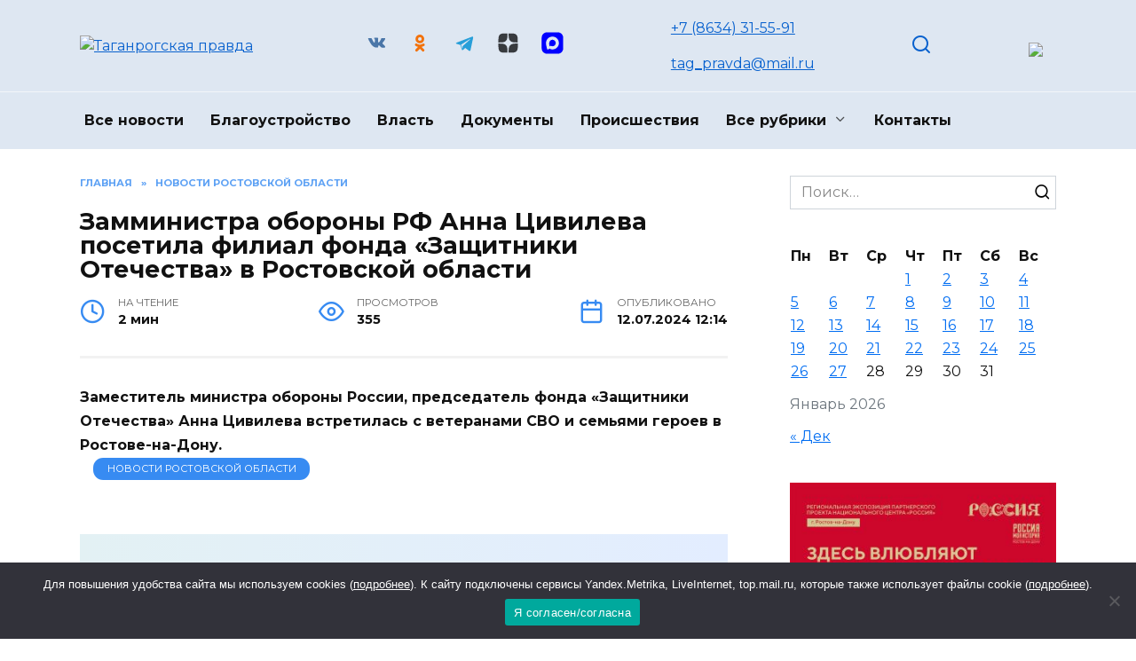

--- FILE ---
content_type: text/html; charset=UTF-8
request_url: https://taganrogprav.ru/zamministra-oborony-rf-anna-czivileva-posetila-filial-fonda-zashhitniki-otechestva-v-rostovskoj-oblasti/
body_size: 21493
content:
<!doctype html>
<html dir="ltr" lang="ru-RU" prefix="og: https://ogp.me/ns#">
<head>
	<meta charset="UTF-8">
	<meta name="viewport" content="width=device-width, initial-scale=1">

	<title>Замминистра обороны РФ Анна Цивилева посетила филиал фонда «Защитники Отечества» в Ростовской области - Таганрогская правда</title>
	<style>img:is([sizes="auto" i], [sizes^="auto," i]) { contain-intrinsic-size: 3000px 1500px }</style>
	
		<!-- All in One SEO 4.7.7 - aioseo.com -->
	<meta name="description" content="Заместитель министра обороны России, председатель фонда «Защитники Отечества» Анна Цивилева встретилась с ветеранами СВО и семьями героев в Ростове-на-Дону. «Вместе с героями обсудили юридическую и психологическую поддержку, трудоустройство, приняли решение адресно помочь. Такие мероприятия позволяют лучше понять, какая ещё помощь им нужна», – отметила Анна Цивилева. На площадке ростовского филиала в торжественной обстановке вместе с" />
	<meta name="robots" content="max-image-preview:large" />
	<meta name="author" content="Виктория Каратаева"/>
	<link rel="canonical" href="https://taganrogprav.ru/zamministra-oborony-rf-anna-czivileva-posetila-filial-fonda-zashhitniki-otechestva-v-rostovskoj-oblasti/" />
	<meta name="generator" content="All in One SEO (AIOSEO) 4.7.7" />
		<meta property="og:locale" content="ru_RU" />
		<meta property="og:site_name" content="Таганрогская правда - Новости Таганрога" />
		<meta property="og:type" content="article" />
		<meta property="og:title" content="Замминистра обороны РФ Анна Цивилева посетила филиал фонда «Защитники Отечества» в Ростовской области - Таганрогская правда" />
		<meta property="og:description" content="Заместитель министра обороны России, председатель фонда «Защитники Отечества» Анна Цивилева встретилась с ветеранами СВО и семьями героев в Ростове-на-Дону. «Вместе с героями обсудили юридическую и психологическую поддержку, трудоустройство, приняли решение адресно помочь. Такие мероприятия позволяют лучше понять, какая ещё помощь им нужна», – отметила Анна Цивилева. На площадке ростовского филиала в торжественной обстановке вместе с" />
		<meta property="og:url" content="https://taganrogprav.ru/zamministra-oborony-rf-anna-czivileva-posetila-filial-fonda-zashhitniki-otechestva-v-rostovskoj-oblasti/" />
		<meta property="article:published_time" content="2024-07-12T09:14:36+00:00" />
		<meta property="article:modified_time" content="2024-07-12T09:14:37+00:00" />
		<meta name="twitter:card" content="summary_large_image" />
		<meta name="twitter:title" content="Замминистра обороны РФ Анна Цивилева посетила филиал фонда «Защитники Отечества» в Ростовской области - Таганрогская правда" />
		<meta name="twitter:description" content="Заместитель министра обороны России, председатель фонда «Защитники Отечества» Анна Цивилева встретилась с ветеранами СВО и семьями героев в Ростове-на-Дону. «Вместе с героями обсудили юридическую и психологическую поддержку, трудоустройство, приняли решение адресно помочь. Такие мероприятия позволяют лучше понять, какая ещё помощь им нужна», – отметила Анна Цивилева. На площадке ростовского филиала в торжественной обстановке вместе с" />
		<script type="application/ld+json" class="aioseo-schema">
			{"@context":"https:\/\/schema.org","@graph":[{"@type":"BlogPosting","@id":"https:\/\/taganrogprav.ru\/zamministra-oborony-rf-anna-czivileva-posetila-filial-fonda-zashhitniki-otechestva-v-rostovskoj-oblasti\/#blogposting","name":"\u0417\u0430\u043c\u043c\u0438\u043d\u0438\u0441\u0442\u0440\u0430 \u043e\u0431\u043e\u0440\u043e\u043d\u044b \u0420\u0424 \u0410\u043d\u043d\u0430 \u0426\u0438\u0432\u0438\u043b\u0435\u0432\u0430 \u043f\u043e\u0441\u0435\u0442\u0438\u043b\u0430 \u0444\u0438\u043b\u0438\u0430\u043b \u0444\u043e\u043d\u0434\u0430 \u00ab\u0417\u0430\u0449\u0438\u0442\u043d\u0438\u043a\u0438 \u041e\u0442\u0435\u0447\u0435\u0441\u0442\u0432\u0430\u00bb \u0432 \u0420\u043e\u0441\u0442\u043e\u0432\u0441\u043a\u043e\u0439 \u043e\u0431\u043b\u0430\u0441\u0442\u0438 - \u0422\u0430\u0433\u0430\u043d\u0440\u043e\u0433\u0441\u043a\u0430\u044f \u043f\u0440\u0430\u0432\u0434\u0430","headline":"\u0417\u0430\u043c\u043c\u0438\u043d\u0438\u0441\u0442\u0440\u0430 \u043e\u0431\u043e\u0440\u043e\u043d\u044b \u0420\u0424 \u0410\u043d\u043d\u0430 \u0426\u0438\u0432\u0438\u043b\u0435\u0432\u0430 \u043f\u043e\u0441\u0435\u0442\u0438\u043b\u0430 \u0444\u0438\u043b\u0438\u0430\u043b \u0444\u043e\u043d\u0434\u0430 \u00ab\u0417\u0430\u0449\u0438\u0442\u043d\u0438\u043a\u0438 \u041e\u0442\u0435\u0447\u0435\u0441\u0442\u0432\u0430\u00bb \u0432 \u0420\u043e\u0441\u0442\u043e\u0432\u0441\u043a\u043e\u0439 \u043e\u0431\u043b\u0430\u0441\u0442\u0438","author":{"@id":"https:\/\/taganrogprav.ru\/author\/v_karataeva\/#author"},"publisher":{"@id":"https:\/\/taganrogprav.ru\/#organization"},"image":{"@type":"ImageObject","url":"https:\/\/taganrogprav.ru\/wp-content\/uploads\/2024\/07\/000.jpg","width":1024,"height":685},"datePublished":"2024-07-12T12:14:36+03:00","dateModified":"2024-07-12T12:14:37+03:00","inLanguage":"ru-RU","mainEntityOfPage":{"@id":"https:\/\/taganrogprav.ru\/zamministra-oborony-rf-anna-czivileva-posetila-filial-fonda-zashhitniki-otechestva-v-rostovskoj-oblasti\/#webpage"},"isPartOf":{"@id":"https:\/\/taganrogprav.ru\/zamministra-oborony-rf-anna-czivileva-posetila-filial-fonda-zashhitniki-otechestva-v-rostovskoj-oblasti\/#webpage"},"articleSection":"\u041d\u043e\u0432\u043e\u0441\u0442\u0438 \u0420\u043e\u0441\u0442\u043e\u0432\u0441\u043a\u043e\u0439 \u043e\u0431\u043b\u0430\u0441\u0442\u0438, \u041e\u0431\u0449\u0435\u0441\u0442\u0432\u043e, \u0433\u0435\u0440\u043e\u0439 \u0421\u0412\u041e, \u041c\u0438\u043d\u043e\u0431\u043e\u0440\u043e\u043d\u044b, \u0420\u043e\u0441\u0442\u043e\u0432\u0441\u043a\u0430\u044f \u043e\u0431\u043b\u0430\u0441\u0442\u044c, \u0444\u043e\u043d\u0434 \u0417\u0430\u0449\u0438\u0442\u043d\u0438\u043a\u0438 \u041e\u0442\u0435\u0447\u0435\u0441\u0442\u0432\u0430"},{"@type":"BreadcrumbList","@id":"https:\/\/taganrogprav.ru\/zamministra-oborony-rf-anna-czivileva-posetila-filial-fonda-zashhitniki-otechestva-v-rostovskoj-oblasti\/#breadcrumblist","itemListElement":[{"@type":"ListItem","@id":"https:\/\/taganrogprav.ru\/#listItem","position":1,"name":"\u0413\u043b\u0430\u0432\u043d\u0430\u044f \u0441\u0442\u0440\u0430\u043d\u0438\u0446\u0430","item":"https:\/\/taganrogprav.ru\/","nextItem":{"@type":"ListItem","@id":"https:\/\/taganrogprav.ru\/zamministra-oborony-rf-anna-czivileva-posetila-filial-fonda-zashhitniki-otechestva-v-rostovskoj-oblasti\/#listItem","name":"\u0417\u0430\u043c\u043c\u0438\u043d\u0438\u0441\u0442\u0440\u0430 \u043e\u0431\u043e\u0440\u043e\u043d\u044b \u0420\u0424 \u0410\u043d\u043d\u0430 \u0426\u0438\u0432\u0438\u043b\u0435\u0432\u0430 \u043f\u043e\u0441\u0435\u0442\u0438\u043b\u0430 \u0444\u0438\u043b\u0438\u0430\u043b \u0444\u043e\u043d\u0434\u0430 \u00ab\u0417\u0430\u0449\u0438\u0442\u043d\u0438\u043a\u0438 \u041e\u0442\u0435\u0447\u0435\u0441\u0442\u0432\u0430\u00bb \u0432 \u0420\u043e\u0441\u0442\u043e\u0432\u0441\u043a\u043e\u0439 \u043e\u0431\u043b\u0430\u0441\u0442\u0438"}},{"@type":"ListItem","@id":"https:\/\/taganrogprav.ru\/zamministra-oborony-rf-anna-czivileva-posetila-filial-fonda-zashhitniki-otechestva-v-rostovskoj-oblasti\/#listItem","position":2,"name":"\u0417\u0430\u043c\u043c\u0438\u043d\u0438\u0441\u0442\u0440\u0430 \u043e\u0431\u043e\u0440\u043e\u043d\u044b \u0420\u0424 \u0410\u043d\u043d\u0430 \u0426\u0438\u0432\u0438\u043b\u0435\u0432\u0430 \u043f\u043e\u0441\u0435\u0442\u0438\u043b\u0430 \u0444\u0438\u043b\u0438\u0430\u043b \u0444\u043e\u043d\u0434\u0430 \u00ab\u0417\u0430\u0449\u0438\u0442\u043d\u0438\u043a\u0438 \u041e\u0442\u0435\u0447\u0435\u0441\u0442\u0432\u0430\u00bb \u0432 \u0420\u043e\u0441\u0442\u043e\u0432\u0441\u043a\u043e\u0439 \u043e\u0431\u043b\u0430\u0441\u0442\u0438","previousItem":{"@type":"ListItem","@id":"https:\/\/taganrogprav.ru\/#listItem","name":"\u0413\u043b\u0430\u0432\u043d\u0430\u044f \u0441\u0442\u0440\u0430\u043d\u0438\u0446\u0430"}}]},{"@type":"Organization","@id":"https:\/\/taganrogprav.ru\/#organization","name":"\u0422\u0430\u0433\u0430\u043d\u0440\u043e\u0433\u0441\u043a\u0430\u044f \u043f\u0440\u0430\u0432\u0434\u0430","description":"\u041d\u043e\u0432\u043e\u0441\u0442\u0438 \u0422\u0430\u0433\u0430\u043d\u0440\u043e\u0433\u0430","url":"https:\/\/taganrogprav.ru\/"},{"@type":"Person","@id":"https:\/\/taganrogprav.ru\/author\/v_karataeva\/#author","url":"https:\/\/taganrogprav.ru\/author\/v_karataeva\/","name":"\u0412\u0438\u043a\u0442\u043e\u0440\u0438\u044f \u041a\u0430\u0440\u0430\u0442\u0430\u0435\u0432\u0430","image":{"@type":"ImageObject","@id":"https:\/\/taganrogprav.ru\/zamministra-oborony-rf-anna-czivileva-posetila-filial-fonda-zashhitniki-otechestva-v-rostovskoj-oblasti\/#authorImage","url":"https:\/\/secure.gravatar.com\/avatar\/a0b68378f48a2e290f1920d953356dc8?s=96&d=mm&r=g","width":96,"height":96,"caption":"\u0412\u0438\u043a\u0442\u043e\u0440\u0438\u044f \u041a\u0430\u0440\u0430\u0442\u0430\u0435\u0432\u0430"}},{"@type":"WebPage","@id":"https:\/\/taganrogprav.ru\/zamministra-oborony-rf-anna-czivileva-posetila-filial-fonda-zashhitniki-otechestva-v-rostovskoj-oblasti\/#webpage","url":"https:\/\/taganrogprav.ru\/zamministra-oborony-rf-anna-czivileva-posetila-filial-fonda-zashhitniki-otechestva-v-rostovskoj-oblasti\/","name":"\u0417\u0430\u043c\u043c\u0438\u043d\u0438\u0441\u0442\u0440\u0430 \u043e\u0431\u043e\u0440\u043e\u043d\u044b \u0420\u0424 \u0410\u043d\u043d\u0430 \u0426\u0438\u0432\u0438\u043b\u0435\u0432\u0430 \u043f\u043e\u0441\u0435\u0442\u0438\u043b\u0430 \u0444\u0438\u043b\u0438\u0430\u043b \u0444\u043e\u043d\u0434\u0430 \u00ab\u0417\u0430\u0449\u0438\u0442\u043d\u0438\u043a\u0438 \u041e\u0442\u0435\u0447\u0435\u0441\u0442\u0432\u0430\u00bb \u0432 \u0420\u043e\u0441\u0442\u043e\u0432\u0441\u043a\u043e\u0439 \u043e\u0431\u043b\u0430\u0441\u0442\u0438 - \u0422\u0430\u0433\u0430\u043d\u0440\u043e\u0433\u0441\u043a\u0430\u044f \u043f\u0440\u0430\u0432\u0434\u0430","description":"\u0417\u0430\u043c\u0435\u0441\u0442\u0438\u0442\u0435\u043b\u044c \u043c\u0438\u043d\u0438\u0441\u0442\u0440\u0430 \u043e\u0431\u043e\u0440\u043e\u043d\u044b \u0420\u043e\u0441\u0441\u0438\u0438, \u043f\u0440\u0435\u0434\u0441\u0435\u0434\u0430\u0442\u0435\u043b\u044c \u0444\u043e\u043d\u0434\u0430 \u00ab\u0417\u0430\u0449\u0438\u0442\u043d\u0438\u043a\u0438 \u041e\u0442\u0435\u0447\u0435\u0441\u0442\u0432\u0430\u00bb \u0410\u043d\u043d\u0430 \u0426\u0438\u0432\u0438\u043b\u0435\u0432\u0430 \u0432\u0441\u0442\u0440\u0435\u0442\u0438\u043b\u0430\u0441\u044c \u0441 \u0432\u0435\u0442\u0435\u0440\u0430\u043d\u0430\u043c\u0438 \u0421\u0412\u041e \u0438 \u0441\u0435\u043c\u044c\u044f\u043c\u0438 \u0433\u0435\u0440\u043e\u0435\u0432 \u0432 \u0420\u043e\u0441\u0442\u043e\u0432\u0435-\u043d\u0430-\u0414\u043e\u043d\u0443. \u00ab\u0412\u043c\u0435\u0441\u0442\u0435 \u0441 \u0433\u0435\u0440\u043e\u044f\u043c\u0438 \u043e\u0431\u0441\u0443\u0434\u0438\u043b\u0438 \u044e\u0440\u0438\u0434\u0438\u0447\u0435\u0441\u043a\u0443\u044e \u0438 \u043f\u0441\u0438\u0445\u043e\u043b\u043e\u0433\u0438\u0447\u0435\u0441\u043a\u0443\u044e \u043f\u043e\u0434\u0434\u0435\u0440\u0436\u043a\u0443, \u0442\u0440\u0443\u0434\u043e\u0443\u0441\u0442\u0440\u043e\u0439\u0441\u0442\u0432\u043e, \u043f\u0440\u0438\u043d\u044f\u043b\u0438 \u0440\u0435\u0448\u0435\u043d\u0438\u0435 \u0430\u0434\u0440\u0435\u0441\u043d\u043e \u043f\u043e\u043c\u043e\u0447\u044c. \u0422\u0430\u043a\u0438\u0435 \u043c\u0435\u0440\u043e\u043f\u0440\u0438\u044f\u0442\u0438\u044f \u043f\u043e\u0437\u0432\u043e\u043b\u044f\u044e\u0442 \u043b\u0443\u0447\u0448\u0435 \u043f\u043e\u043d\u044f\u0442\u044c, \u043a\u0430\u043a\u0430\u044f \u0435\u0449\u0451 \u043f\u043e\u043c\u043e\u0449\u044c \u0438\u043c \u043d\u0443\u0436\u043d\u0430\u00bb, \u2013 \u043e\u0442\u043c\u0435\u0442\u0438\u043b\u0430 \u0410\u043d\u043d\u0430 \u0426\u0438\u0432\u0438\u043b\u0435\u0432\u0430. \u041d\u0430 \u043f\u043b\u043e\u0449\u0430\u0434\u043a\u0435 \u0440\u043e\u0441\u0442\u043e\u0432\u0441\u043a\u043e\u0433\u043e \u0444\u0438\u043b\u0438\u0430\u043b\u0430 \u0432 \u0442\u043e\u0440\u0436\u0435\u0441\u0442\u0432\u0435\u043d\u043d\u043e\u0439 \u043e\u0431\u0441\u0442\u0430\u043d\u043e\u0432\u043a\u0435 \u0432\u043c\u0435\u0441\u0442\u0435 \u0441","inLanguage":"ru-RU","isPartOf":{"@id":"https:\/\/taganrogprav.ru\/#website"},"breadcrumb":{"@id":"https:\/\/taganrogprav.ru\/zamministra-oborony-rf-anna-czivileva-posetila-filial-fonda-zashhitniki-otechestva-v-rostovskoj-oblasti\/#breadcrumblist"},"author":{"@id":"https:\/\/taganrogprav.ru\/author\/v_karataeva\/#author"},"creator":{"@id":"https:\/\/taganrogprav.ru\/author\/v_karataeva\/#author"},"image":{"@type":"ImageObject","url":"https:\/\/taganrogprav.ru\/wp-content\/uploads\/2024\/07\/000.jpg","@id":"https:\/\/taganrogprav.ru\/zamministra-oborony-rf-anna-czivileva-posetila-filial-fonda-zashhitniki-otechestva-v-rostovskoj-oblasti\/#mainImage","width":1024,"height":685},"primaryImageOfPage":{"@id":"https:\/\/taganrogprav.ru\/zamministra-oborony-rf-anna-czivileva-posetila-filial-fonda-zashhitniki-otechestva-v-rostovskoj-oblasti\/#mainImage"},"datePublished":"2024-07-12T12:14:36+03:00","dateModified":"2024-07-12T12:14:37+03:00"},{"@type":"WebSite","@id":"https:\/\/taganrogprav.ru\/#website","url":"https:\/\/taganrogprav.ru\/","name":"\u0422\u0430\u0433\u0430\u043d\u0440\u043e\u0433\u0441\u043a\u0430\u044f \u043f\u0440\u0430\u0432\u0434\u0430","description":"\u041d\u043e\u0432\u043e\u0441\u0442\u0438 \u0422\u0430\u0433\u0430\u043d\u0440\u043e\u0433\u0430","inLanguage":"ru-RU","publisher":{"@id":"https:\/\/taganrogprav.ru\/#organization"}}]}
		</script>
		<!-- All in One SEO -->

<link rel='dns-prefetch' href='//fonts.googleapis.com' />
<link rel="alternate" type="application/rss+xml" title="Таганрогская правда &raquo; Лента комментариев к &laquo;Замминистра обороны РФ Анна Цивилева посетила филиал фонда «Защитники Отечества» в Ростовской области&raquo;" href="https://taganrogprav.ru/zamministra-oborony-rf-anna-czivileva-posetila-filial-fonda-zashhitniki-otechestva-v-rostovskoj-oblasti/feed/" />
<script type="text/javascript">
/* <![CDATA[ */
window._wpemojiSettings = {"baseUrl":"https:\/\/s.w.org\/images\/core\/emoji\/15.0.3\/72x72\/","ext":".png","svgUrl":"https:\/\/s.w.org\/images\/core\/emoji\/15.0.3\/svg\/","svgExt":".svg","source":{"concatemoji":"https:\/\/taganrogprav.ru\/wp-includes\/js\/wp-emoji-release.min.js?ver=6.7.4"}};
/*! This file is auto-generated */
!function(i,n){var o,s,e;function c(e){try{var t={supportTests:e,timestamp:(new Date).valueOf()};sessionStorage.setItem(o,JSON.stringify(t))}catch(e){}}function p(e,t,n){e.clearRect(0,0,e.canvas.width,e.canvas.height),e.fillText(t,0,0);var t=new Uint32Array(e.getImageData(0,0,e.canvas.width,e.canvas.height).data),r=(e.clearRect(0,0,e.canvas.width,e.canvas.height),e.fillText(n,0,0),new Uint32Array(e.getImageData(0,0,e.canvas.width,e.canvas.height).data));return t.every(function(e,t){return e===r[t]})}function u(e,t,n){switch(t){case"flag":return n(e,"\ud83c\udff3\ufe0f\u200d\u26a7\ufe0f","\ud83c\udff3\ufe0f\u200b\u26a7\ufe0f")?!1:!n(e,"\ud83c\uddfa\ud83c\uddf3","\ud83c\uddfa\u200b\ud83c\uddf3")&&!n(e,"\ud83c\udff4\udb40\udc67\udb40\udc62\udb40\udc65\udb40\udc6e\udb40\udc67\udb40\udc7f","\ud83c\udff4\u200b\udb40\udc67\u200b\udb40\udc62\u200b\udb40\udc65\u200b\udb40\udc6e\u200b\udb40\udc67\u200b\udb40\udc7f");case"emoji":return!n(e,"\ud83d\udc26\u200d\u2b1b","\ud83d\udc26\u200b\u2b1b")}return!1}function f(e,t,n){var r="undefined"!=typeof WorkerGlobalScope&&self instanceof WorkerGlobalScope?new OffscreenCanvas(300,150):i.createElement("canvas"),a=r.getContext("2d",{willReadFrequently:!0}),o=(a.textBaseline="top",a.font="600 32px Arial",{});return e.forEach(function(e){o[e]=t(a,e,n)}),o}function t(e){var t=i.createElement("script");t.src=e,t.defer=!0,i.head.appendChild(t)}"undefined"!=typeof Promise&&(o="wpEmojiSettingsSupports",s=["flag","emoji"],n.supports={everything:!0,everythingExceptFlag:!0},e=new Promise(function(e){i.addEventListener("DOMContentLoaded",e,{once:!0})}),new Promise(function(t){var n=function(){try{var e=JSON.parse(sessionStorage.getItem(o));if("object"==typeof e&&"number"==typeof e.timestamp&&(new Date).valueOf()<e.timestamp+604800&&"object"==typeof e.supportTests)return e.supportTests}catch(e){}return null}();if(!n){if("undefined"!=typeof Worker&&"undefined"!=typeof OffscreenCanvas&&"undefined"!=typeof URL&&URL.createObjectURL&&"undefined"!=typeof Blob)try{var e="postMessage("+f.toString()+"("+[JSON.stringify(s),u.toString(),p.toString()].join(",")+"));",r=new Blob([e],{type:"text/javascript"}),a=new Worker(URL.createObjectURL(r),{name:"wpTestEmojiSupports"});return void(a.onmessage=function(e){c(n=e.data),a.terminate(),t(n)})}catch(e){}c(n=f(s,u,p))}t(n)}).then(function(e){for(var t in e)n.supports[t]=e[t],n.supports.everything=n.supports.everything&&n.supports[t],"flag"!==t&&(n.supports.everythingExceptFlag=n.supports.everythingExceptFlag&&n.supports[t]);n.supports.everythingExceptFlag=n.supports.everythingExceptFlag&&!n.supports.flag,n.DOMReady=!1,n.readyCallback=function(){n.DOMReady=!0}}).then(function(){return e}).then(function(){var e;n.supports.everything||(n.readyCallback(),(e=n.source||{}).concatemoji?t(e.concatemoji):e.wpemoji&&e.twemoji&&(t(e.twemoji),t(e.wpemoji)))}))}((window,document),window._wpemojiSettings);
/* ]]> */
</script>
<link rel='stylesheet' id='gglcptch-css' href='https://taganrogprav.ru/wp-content/plugins/google-captcha/css/gglcptch.css?ver=1.78'  media='all' />
<style id='wp-emoji-styles-inline-css' type='text/css'>

	img.wp-smiley, img.emoji {
		display: inline !important;
		border: none !important;
		box-shadow: none !important;
		height: 1em !important;
		width: 1em !important;
		margin: 0 0.07em !important;
		vertical-align: -0.1em !important;
		background: none !important;
		padding: 0 !important;
	}
</style>
<link rel='stylesheet' id='wp-block-library-css' href='https://taganrogprav.ru/wp-includes/css/dist/block-library/style.min.css?ver=6.7.4'  media='all' />
<style id='wp-block-library-theme-inline-css' type='text/css'>
.wp-block-audio :where(figcaption){color:#555;font-size:13px;text-align:center}.is-dark-theme .wp-block-audio :where(figcaption){color:#ffffffa6}.wp-block-audio{margin:0 0 1em}.wp-block-code{border:1px solid #ccc;border-radius:4px;font-family:Menlo,Consolas,monaco,monospace;padding:.8em 1em}.wp-block-embed :where(figcaption){color:#555;font-size:13px;text-align:center}.is-dark-theme .wp-block-embed :where(figcaption){color:#ffffffa6}.wp-block-embed{margin:0 0 1em}.blocks-gallery-caption{color:#555;font-size:13px;text-align:center}.is-dark-theme .blocks-gallery-caption{color:#ffffffa6}:root :where(.wp-block-image figcaption){color:#555;font-size:13px;text-align:center}.is-dark-theme :root :where(.wp-block-image figcaption){color:#ffffffa6}.wp-block-image{margin:0 0 1em}.wp-block-pullquote{border-bottom:4px solid;border-top:4px solid;color:currentColor;margin-bottom:1.75em}.wp-block-pullquote cite,.wp-block-pullquote footer,.wp-block-pullquote__citation{color:currentColor;font-size:.8125em;font-style:normal;text-transform:uppercase}.wp-block-quote{border-left:.25em solid;margin:0 0 1.75em;padding-left:1em}.wp-block-quote cite,.wp-block-quote footer{color:currentColor;font-size:.8125em;font-style:normal;position:relative}.wp-block-quote:where(.has-text-align-right){border-left:none;border-right:.25em solid;padding-left:0;padding-right:1em}.wp-block-quote:where(.has-text-align-center){border:none;padding-left:0}.wp-block-quote.is-large,.wp-block-quote.is-style-large,.wp-block-quote:where(.is-style-plain){border:none}.wp-block-search .wp-block-search__label{font-weight:700}.wp-block-search__button{border:1px solid #ccc;padding:.375em .625em}:where(.wp-block-group.has-background){padding:1.25em 2.375em}.wp-block-separator.has-css-opacity{opacity:.4}.wp-block-separator{border:none;border-bottom:2px solid;margin-left:auto;margin-right:auto}.wp-block-separator.has-alpha-channel-opacity{opacity:1}.wp-block-separator:not(.is-style-wide):not(.is-style-dots){width:100px}.wp-block-separator.has-background:not(.is-style-dots){border-bottom:none;height:1px}.wp-block-separator.has-background:not(.is-style-wide):not(.is-style-dots){height:2px}.wp-block-table{margin:0 0 1em}.wp-block-table td,.wp-block-table th{word-break:normal}.wp-block-table :where(figcaption){color:#555;font-size:13px;text-align:center}.is-dark-theme .wp-block-table :where(figcaption){color:#ffffffa6}.wp-block-video :where(figcaption){color:#555;font-size:13px;text-align:center}.is-dark-theme .wp-block-video :where(figcaption){color:#ffffffa6}.wp-block-video{margin:0 0 1em}:root :where(.wp-block-template-part.has-background){margin-bottom:0;margin-top:0;padding:1.25em 2.375em}
</style>
<style id='classic-theme-styles-inline-css' type='text/css'>
/*! This file is auto-generated */
.wp-block-button__link{color:#fff;background-color:#32373c;border-radius:9999px;box-shadow:none;text-decoration:none;padding:calc(.667em + 2px) calc(1.333em + 2px);font-size:1.125em}.wp-block-file__button{background:#32373c;color:#fff;text-decoration:none}
</style>
<style id='global-styles-inline-css' type='text/css'>
:root{--wp--preset--aspect-ratio--square: 1;--wp--preset--aspect-ratio--4-3: 4/3;--wp--preset--aspect-ratio--3-4: 3/4;--wp--preset--aspect-ratio--3-2: 3/2;--wp--preset--aspect-ratio--2-3: 2/3;--wp--preset--aspect-ratio--16-9: 16/9;--wp--preset--aspect-ratio--9-16: 9/16;--wp--preset--color--black: #000000;--wp--preset--color--cyan-bluish-gray: #abb8c3;--wp--preset--color--white: #ffffff;--wp--preset--color--pale-pink: #f78da7;--wp--preset--color--vivid-red: #cf2e2e;--wp--preset--color--luminous-vivid-orange: #ff6900;--wp--preset--color--luminous-vivid-amber: #fcb900;--wp--preset--color--light-green-cyan: #7bdcb5;--wp--preset--color--vivid-green-cyan: #00d084;--wp--preset--color--pale-cyan-blue: #8ed1fc;--wp--preset--color--vivid-cyan-blue: #0693e3;--wp--preset--color--vivid-purple: #9b51e0;--wp--preset--gradient--vivid-cyan-blue-to-vivid-purple: linear-gradient(135deg,rgba(6,147,227,1) 0%,rgb(155,81,224) 100%);--wp--preset--gradient--light-green-cyan-to-vivid-green-cyan: linear-gradient(135deg,rgb(122,220,180) 0%,rgb(0,208,130) 100%);--wp--preset--gradient--luminous-vivid-amber-to-luminous-vivid-orange: linear-gradient(135deg,rgba(252,185,0,1) 0%,rgba(255,105,0,1) 100%);--wp--preset--gradient--luminous-vivid-orange-to-vivid-red: linear-gradient(135deg,rgba(255,105,0,1) 0%,rgb(207,46,46) 100%);--wp--preset--gradient--very-light-gray-to-cyan-bluish-gray: linear-gradient(135deg,rgb(238,238,238) 0%,rgb(169,184,195) 100%);--wp--preset--gradient--cool-to-warm-spectrum: linear-gradient(135deg,rgb(74,234,220) 0%,rgb(151,120,209) 20%,rgb(207,42,186) 40%,rgb(238,44,130) 60%,rgb(251,105,98) 80%,rgb(254,248,76) 100%);--wp--preset--gradient--blush-light-purple: linear-gradient(135deg,rgb(255,206,236) 0%,rgb(152,150,240) 100%);--wp--preset--gradient--blush-bordeaux: linear-gradient(135deg,rgb(254,205,165) 0%,rgb(254,45,45) 50%,rgb(107,0,62) 100%);--wp--preset--gradient--luminous-dusk: linear-gradient(135deg,rgb(255,203,112) 0%,rgb(199,81,192) 50%,rgb(65,88,208) 100%);--wp--preset--gradient--pale-ocean: linear-gradient(135deg,rgb(255,245,203) 0%,rgb(182,227,212) 50%,rgb(51,167,181) 100%);--wp--preset--gradient--electric-grass: linear-gradient(135deg,rgb(202,248,128) 0%,rgb(113,206,126) 100%);--wp--preset--gradient--midnight: linear-gradient(135deg,rgb(2,3,129) 0%,rgb(40,116,252) 100%);--wp--preset--font-size--small: 19.5px;--wp--preset--font-size--medium: 20px;--wp--preset--font-size--large: 36.5px;--wp--preset--font-size--x-large: 42px;--wp--preset--font-size--normal: 22px;--wp--preset--font-size--huge: 49.5px;--wp--preset--spacing--20: 0.44rem;--wp--preset--spacing--30: 0.67rem;--wp--preset--spacing--40: 1rem;--wp--preset--spacing--50: 1.5rem;--wp--preset--spacing--60: 2.25rem;--wp--preset--spacing--70: 3.38rem;--wp--preset--spacing--80: 5.06rem;--wp--preset--shadow--natural: 6px 6px 9px rgba(0, 0, 0, 0.2);--wp--preset--shadow--deep: 12px 12px 50px rgba(0, 0, 0, 0.4);--wp--preset--shadow--sharp: 6px 6px 0px rgba(0, 0, 0, 0.2);--wp--preset--shadow--outlined: 6px 6px 0px -3px rgba(255, 255, 255, 1), 6px 6px rgba(0, 0, 0, 1);--wp--preset--shadow--crisp: 6px 6px 0px rgba(0, 0, 0, 1);}:where(.is-layout-flex){gap: 0.5em;}:where(.is-layout-grid){gap: 0.5em;}body .is-layout-flex{display: flex;}.is-layout-flex{flex-wrap: wrap;align-items: center;}.is-layout-flex > :is(*, div){margin: 0;}body .is-layout-grid{display: grid;}.is-layout-grid > :is(*, div){margin: 0;}:where(.wp-block-columns.is-layout-flex){gap: 2em;}:where(.wp-block-columns.is-layout-grid){gap: 2em;}:where(.wp-block-post-template.is-layout-flex){gap: 1.25em;}:where(.wp-block-post-template.is-layout-grid){gap: 1.25em;}.has-black-color{color: var(--wp--preset--color--black) !important;}.has-cyan-bluish-gray-color{color: var(--wp--preset--color--cyan-bluish-gray) !important;}.has-white-color{color: var(--wp--preset--color--white) !important;}.has-pale-pink-color{color: var(--wp--preset--color--pale-pink) !important;}.has-vivid-red-color{color: var(--wp--preset--color--vivid-red) !important;}.has-luminous-vivid-orange-color{color: var(--wp--preset--color--luminous-vivid-orange) !important;}.has-luminous-vivid-amber-color{color: var(--wp--preset--color--luminous-vivid-amber) !important;}.has-light-green-cyan-color{color: var(--wp--preset--color--light-green-cyan) !important;}.has-vivid-green-cyan-color{color: var(--wp--preset--color--vivid-green-cyan) !important;}.has-pale-cyan-blue-color{color: var(--wp--preset--color--pale-cyan-blue) !important;}.has-vivid-cyan-blue-color{color: var(--wp--preset--color--vivid-cyan-blue) !important;}.has-vivid-purple-color{color: var(--wp--preset--color--vivid-purple) !important;}.has-black-background-color{background-color: var(--wp--preset--color--black) !important;}.has-cyan-bluish-gray-background-color{background-color: var(--wp--preset--color--cyan-bluish-gray) !important;}.has-white-background-color{background-color: var(--wp--preset--color--white) !important;}.has-pale-pink-background-color{background-color: var(--wp--preset--color--pale-pink) !important;}.has-vivid-red-background-color{background-color: var(--wp--preset--color--vivid-red) !important;}.has-luminous-vivid-orange-background-color{background-color: var(--wp--preset--color--luminous-vivid-orange) !important;}.has-luminous-vivid-amber-background-color{background-color: var(--wp--preset--color--luminous-vivid-amber) !important;}.has-light-green-cyan-background-color{background-color: var(--wp--preset--color--light-green-cyan) !important;}.has-vivid-green-cyan-background-color{background-color: var(--wp--preset--color--vivid-green-cyan) !important;}.has-pale-cyan-blue-background-color{background-color: var(--wp--preset--color--pale-cyan-blue) !important;}.has-vivid-cyan-blue-background-color{background-color: var(--wp--preset--color--vivid-cyan-blue) !important;}.has-vivid-purple-background-color{background-color: var(--wp--preset--color--vivid-purple) !important;}.has-black-border-color{border-color: var(--wp--preset--color--black) !important;}.has-cyan-bluish-gray-border-color{border-color: var(--wp--preset--color--cyan-bluish-gray) !important;}.has-white-border-color{border-color: var(--wp--preset--color--white) !important;}.has-pale-pink-border-color{border-color: var(--wp--preset--color--pale-pink) !important;}.has-vivid-red-border-color{border-color: var(--wp--preset--color--vivid-red) !important;}.has-luminous-vivid-orange-border-color{border-color: var(--wp--preset--color--luminous-vivid-orange) !important;}.has-luminous-vivid-amber-border-color{border-color: var(--wp--preset--color--luminous-vivid-amber) !important;}.has-light-green-cyan-border-color{border-color: var(--wp--preset--color--light-green-cyan) !important;}.has-vivid-green-cyan-border-color{border-color: var(--wp--preset--color--vivid-green-cyan) !important;}.has-pale-cyan-blue-border-color{border-color: var(--wp--preset--color--pale-cyan-blue) !important;}.has-vivid-cyan-blue-border-color{border-color: var(--wp--preset--color--vivid-cyan-blue) !important;}.has-vivid-purple-border-color{border-color: var(--wp--preset--color--vivid-purple) !important;}.has-vivid-cyan-blue-to-vivid-purple-gradient-background{background: var(--wp--preset--gradient--vivid-cyan-blue-to-vivid-purple) !important;}.has-light-green-cyan-to-vivid-green-cyan-gradient-background{background: var(--wp--preset--gradient--light-green-cyan-to-vivid-green-cyan) !important;}.has-luminous-vivid-amber-to-luminous-vivid-orange-gradient-background{background: var(--wp--preset--gradient--luminous-vivid-amber-to-luminous-vivid-orange) !important;}.has-luminous-vivid-orange-to-vivid-red-gradient-background{background: var(--wp--preset--gradient--luminous-vivid-orange-to-vivid-red) !important;}.has-very-light-gray-to-cyan-bluish-gray-gradient-background{background: var(--wp--preset--gradient--very-light-gray-to-cyan-bluish-gray) !important;}.has-cool-to-warm-spectrum-gradient-background{background: var(--wp--preset--gradient--cool-to-warm-spectrum) !important;}.has-blush-light-purple-gradient-background{background: var(--wp--preset--gradient--blush-light-purple) !important;}.has-blush-bordeaux-gradient-background{background: var(--wp--preset--gradient--blush-bordeaux) !important;}.has-luminous-dusk-gradient-background{background: var(--wp--preset--gradient--luminous-dusk) !important;}.has-pale-ocean-gradient-background{background: var(--wp--preset--gradient--pale-ocean) !important;}.has-electric-grass-gradient-background{background: var(--wp--preset--gradient--electric-grass) !important;}.has-midnight-gradient-background{background: var(--wp--preset--gradient--midnight) !important;}.has-small-font-size{font-size: var(--wp--preset--font-size--small) !important;}.has-medium-font-size{font-size: var(--wp--preset--font-size--medium) !important;}.has-large-font-size{font-size: var(--wp--preset--font-size--large) !important;}.has-x-large-font-size{font-size: var(--wp--preset--font-size--x-large) !important;}
:where(.wp-block-post-template.is-layout-flex){gap: 1.25em;}:where(.wp-block-post-template.is-layout-grid){gap: 1.25em;}
:where(.wp-block-columns.is-layout-flex){gap: 2em;}:where(.wp-block-columns.is-layout-grid){gap: 2em;}
:root :where(.wp-block-pullquote){font-size: 1.5em;line-height: 1.6;}
</style>
<link rel='stylesheet' id='cookie-notice-front-css' href='https://taganrogprav.ru/wp-content/plugins/cookie-notice/css/front.min.css?ver=2.5.4'  media='all' />
<link rel='stylesheet' id='google-fonts-css' href='https://fonts.googleapis.com/css?family=Montserrat%3A400%2C400i%2C700&#038;subset=cyrillic&#038;display=swap&#038;ver=6.7.4'  media='all' />
<link rel='stylesheet' id='reboot-style-css' href='https://taganrogprav.ru/wp-content/themes/reboot/assets/css/style.min.css?ver=1.5.5'  media='all' />
<link rel='stylesheet' id='reboot-style-child-css' href='https://taganrogprav.ru/wp-content/themes/reboot_child/style.css?ver=6.7.4'  media='all' />
<link rel='stylesheet' id='Reboot-child-css' href='https://taganrogprav.ru/wp-content/themes/reboot_child/custom.css?ver=1707404251'  media='all' />
<script type="text/javascript" id="cookie-notice-front-js-before">
/* <![CDATA[ */
var cnArgs = {"ajaxUrl":"https:\/\/taganrogprav.ru\/wp-admin\/admin-ajax.php","nonce":"66cdd8e655","hideEffect":"fade","position":"bottom","onScroll":false,"onScrollOffset":100,"onClick":false,"cookieName":"cookie_notice_accepted","cookieTime":2592000,"cookieTimeRejected":2592000,"globalCookie":false,"redirection":false,"cache":true,"revokeCookies":false,"revokeCookiesOpt":"automatic"};
/* ]]> */
</script>
<script type="text/javascript" src="https://taganrogprav.ru/wp-content/plugins/cookie-notice/js/front.min.js?ver=2.5.4" id="cookie-notice-front-js"></script>
<script type="text/javascript" src="https://taganrogprav.ru/wp-includes/js/jquery/jquery.min.js?ver=3.7.1" id="jquery-core-js"></script>
<script type="text/javascript" src="https://taganrogprav.ru/wp-includes/js/jquery/jquery-migrate.min.js?ver=3.4.1" id="jquery-migrate-js"></script>
<link rel="https://api.w.org/" href="https://taganrogprav.ru/wp-json/" /><link rel="alternate" title="JSON" type="application/json" href="https://taganrogprav.ru/wp-json/wp/v2/posts/178756" /><link rel="EditURI" type="application/rsd+xml" title="RSD" href="https://taganrogprav.ru/xmlrpc.php?rsd" />
<meta name="generator" content="WordPress 6.7.4" />
<link rel='shortlink' href='https://taganrogprav.ru/?p=178756' />
<link rel="alternate" title="oEmbed (JSON)" type="application/json+oembed" href="https://taganrogprav.ru/wp-json/oembed/1.0/embed?url=https%3A%2F%2Ftaganrogprav.ru%2Fzamministra-oborony-rf-anna-czivileva-posetila-filial-fonda-zashhitniki-otechestva-v-rostovskoj-oblasti%2F" />
<link rel="alternate" title="oEmbed (XML)" type="text/xml+oembed" href="https://taganrogprav.ru/wp-json/oembed/1.0/embed?url=https%3A%2F%2Ftaganrogprav.ru%2Fzamministra-oborony-rf-anna-czivileva-posetila-filial-fonda-zashhitniki-otechestva-v-rostovskoj-oblasti%2F&#038;format=xml" />
<link rel="preload" href="https://taganrogprav.ru/wp-content/themes/reboot/assets/fonts/wpshop-core.ttf" as="font" crossorigin><script>var fixed_main_menu = 'yes';</script><link rel="prefetch" href="https://taganrogprav.ru/wp-content/uploads/2024/07/000.jpg" as="image" crossorigin>
    <style>.site-logotype{max-width:300px}.site-logotype img{max-height:165px}.scrolltop:before{color:#ff3030}::selection, .card-slider__category, .card-slider-container .swiper-pagination-bullet-active, .post-card--grid .post-card__thumbnail:before, .post-card:not(.post-card--small) .post-card__thumbnail a:before, .post-card:not(.post-card--small) .post-card__category,  .post-box--high .post-box__category span, .post-box--wide .post-box__category span, .page-separator, .pagination .nav-links .page-numbers:not(.dots):not(.current):before, .btn, .btn-primary:hover, .btn-primary:not(:disabled):not(.disabled).active, .btn-primary:not(:disabled):not(.disabled):active, .show>.btn-primary.dropdown-toggle, .comment-respond .form-submit input, .page-links__item:hover{background-color:#378bf2}.entry-image--big .entry-image__body .post-card__category a, .home-text ul:not([class])>li:before, .home-text ul.wp-block-list>li:before, .page-content ul:not([class])>li:before, .page-content ul.wp-block-list>li:before, .taxonomy-description ul:not([class])>li:before, .taxonomy-description ul.wp-block-list>li:before, .widget-area .widget_categories ul.menu li a:before, .widget-area .widget_categories ul.menu li span:before, .widget-area .widget_categories>ul li a:before, .widget-area .widget_categories>ul li span:before, .widget-area .widget_nav_menu ul.menu li a:before, .widget-area .widget_nav_menu ul.menu li span:before, .widget-area .widget_nav_menu>ul li a:before, .widget-area .widget_nav_menu>ul li span:before, .page-links .page-numbers:not(.dots):not(.current):before, .page-links .post-page-numbers:not(.dots):not(.current):before, .pagination .nav-links .page-numbers:not(.dots):not(.current):before, .pagination .nav-links .post-page-numbers:not(.dots):not(.current):before, .entry-image--full .entry-image__body .post-card__category a, .entry-image--fullscreen .entry-image__body .post-card__category a, .entry-image--wide .entry-image__body .post-card__category a{background-color:#378bf2}.comment-respond input:focus, select:focus, textarea:focus, .post-card--grid.post-card--thumbnail-no, .post-card--standard:after, .post-card--related.post-card--thumbnail-no:hover, .spoiler-box, .btn-primary, .btn-primary:hover, .btn-primary:not(:disabled):not(.disabled).active, .btn-primary:not(:disabled):not(.disabled):active, .show>.btn-primary.dropdown-toggle, .inp:focus, .entry-tag:focus, .entry-tag:hover, .search-screen .search-form .search-field:focus, .entry-content ul:not([class])>li:before, .entry-content ul.wp-block-list>li:before, .text-content ul:not([class])>li:before, .text-content ul.wp-block-list>li:before, .page-content ul:not([class])>li:before, .page-content ul.wp-block-list>li:before, .taxonomy-description ul:not([class])>li:before, .taxonomy-description ul.wp-block-list>li:before, .entry-content blockquote:not(.wpremark),
        .input:focus, input[type=color]:focus, input[type=date]:focus, input[type=datetime-local]:focus, input[type=datetime]:focus, input[type=email]:focus, input[type=month]:focus, input[type=number]:focus, input[type=password]:focus, input[type=range]:focus, input[type=search]:focus, input[type=tel]:focus, input[type=text]:focus, input[type=time]:focus, input[type=url]:focus, input[type=week]:focus, select:focus, textarea:focus{border-color:#378bf2 !important}.post-card--small .post-card__category, .post-card__author:before, .post-card__comments:before, .post-card__date:before, .post-card__like:before, .post-card__views:before, .entry-author:before, .entry-date:before, .entry-time:before, .entry-views:before, .entry-comments:before, .entry-content ol:not([class])>li:before, .entry-content ol.wp-block-list>li:before, .text-content ol:not([class])>li:before, .text-content ol.wp-block-list>li:before, .entry-content blockquote:before, .spoiler-box__title:after, .search-icon:hover:before, .search-form .search-submit:hover:before, .star-rating-item.hover,
        .comment-list .bypostauthor>.comment-body .comment-author:after,
        .breadcrumb a, .breadcrumb span,
        .search-screen .search-form .search-submit:before, 
        .star-rating--score-1:not(.hover) .star-rating-item:nth-child(1),
        .star-rating--score-2:not(.hover) .star-rating-item:nth-child(1), .star-rating--score-2:not(.hover) .star-rating-item:nth-child(2),
        .star-rating--score-3:not(.hover) .star-rating-item:nth-child(1), .star-rating--score-3:not(.hover) .star-rating-item:nth-child(2), .star-rating--score-3:not(.hover) .star-rating-item:nth-child(3),
        .star-rating--score-4:not(.hover) .star-rating-item:nth-child(1), .star-rating--score-4:not(.hover) .star-rating-item:nth-child(2), .star-rating--score-4:not(.hover) .star-rating-item:nth-child(3), .star-rating--score-4:not(.hover) .star-rating-item:nth-child(4),
        .star-rating--score-5:not(.hover) .star-rating-item:nth-child(1), .star-rating--score-5:not(.hover) .star-rating-item:nth-child(2), .star-rating--score-5:not(.hover) .star-rating-item:nth-child(3), .star-rating--score-5:not(.hover) .star-rating-item:nth-child(4), .star-rating--score-5:not(.hover) .star-rating-item:nth-child(5){color:#378bf2}.entry-content a:not(.wp-block-button__link), .entry-content a:not(.wp-block-button__link):visited, .spanlink, .comment-reply-link, .pseudo-link, .widget_calendar a, .widget_recent_comments a, .child-categories ul li a{color:#006df2}.child-categories ul li a{border-color:#006df2}a:hover, a:focus, a:active, .spanlink:hover, .entry-content a:not(.wp-block-button__link):hover, .entry-content a:not(.wp-block-button__link):focus, .entry-content a:not(.wp-block-button__link):active, .top-menu ul li>a:hover, .top-menu ul li>span:hover, .main-navigation ul li a:hover, .main-navigation ul li span:hover, .footer-navigation ul li a:hover, .footer-navigation ul li span:hover, .comment-reply-link:hover, .pseudo-link:hover, .child-categories ul li a:hover{color:#e31e24}.top-menu>ul>li>a:before, .top-menu>ul>li>span:before{background:#e31e24}.child-categories ul li a:hover, .post-box--no-thumb a:hover{border-color:#e31e24}.post-box--card:hover{box-shadow: inset 0 0 0 1px #e31e24}.post-box--card:hover{-webkit-box-shadow: inset 0 0 0 1px #e31e24}.site-header, .site-header a, .site-header .pseudo-link{color:#0861ce}.humburger span{background:#0861ce}.site-header{background-color:#dee7f2}@media (min-width: 992px){.top-menu ul li .sub-menu{background-color:#dee7f2}}.main-navigation, .main-navigation ul li .sub-menu li, .main-navigation ul li.menu-item-has-children:before, .footer-navigation, .footer-navigation ul li .sub-menu li, .footer-navigation ul li.menu-item-has-children:before{background-color:#dee7f2}.site-footer{background-color:#2b3837}.h1, h1:not(.site-title){font-size:1.7em;line-height:1;}@media (max-width: 991px){.widget-area{display: block; margin: 0 auto}}</style>
<link rel="icon" href="https://taganrogprav.ru/wp-content/uploads/2025/10/download.png" sizes="32x32" />
<link rel="icon" href="https://taganrogprav.ru/wp-content/uploads/2025/10/download.png" sizes="192x192" />
<link rel="apple-touch-icon" href="https://taganrogprav.ru/wp-content/uploads/2025/10/download.png" />
<meta name="msapplication-TileImage" content="https://taganrogprav.ru/wp-content/uploads/2025/10/download.png" />
		<style type="text/css" id="wp-custom-css">
			.post-card__category a {
color: #fff!important;
}


/* Вывести рубрику на фоне миниатюры в карточках постов снизу */
.post-card__thumbnail .post-card__category {
  top: unset;
  bottom: 15px;
}		</style>
		    <meta name="yandex-verification" content="452a860208e20b46" />


<!-- Yandex.RTB -->
<script>window.yaContextCb=window.yaContextCb||[]</script>
<script src="https://yandex.ru/ads/system/context.js" async></script></head>

<body class="post-template-default single single-post postid-178756 single-format-standard wp-embed-responsive cookies-not-set sidebar-right">



<div id="page" class="site">
    <a class="skip-link screen-reader-text" href="#content"><!--noindex-->Перейти к содержанию<!--/noindex--></a>

    <div class="search-screen-overlay js-search-screen-overlay"></div>
    <div class="search-screen js-search-screen">
        
<form role="search" method="get" class="search-form" action="https://taganrogprav.ru/">
    <label>
        <span class="screen-reader-text"><!--noindex-->Search for:<!--/noindex--></span>
        <input type="search" class="search-field" placeholder="Поиск…" value="" name="s">
    </label>
    <button type="submit" class="search-submit"></button>
</form>    </div>

    

<header id="masthead" class="site-header full" itemscope itemtype="http://schema.org/WPHeader">
    <div class="site-header-inner fixed">

        <div class="humburger js-humburger"><span></span><span></span><span></span></div>

        
<div class="site-branding">

    <div class="site-logotype"><a href="https://taganrogprav.ru/"><img src="https://taganrogprav.ru/wp-content/uploads/2024/01/cropped-19.png" width="1024" height="426" alt="Таганрогская правда"></a></div></div><!-- .site-branding -->
<div class="social-links">
    <div class="social-buttons social-buttons--square social-buttons--circle">

    <span class="social-button social-button--vkontakte js-link" data-href="aHR0cHM6Ly92ay5jb20vdGFnYW5yb2dwcmF2" data-target="_blank"></span><span class="social-button social-button--odnoklassniki js-link" data-href="aHR0cHM6Ly9vay5ydS90YWdhbnJvZ3ByYXZkYQ==" data-target="_blank"></span><span class="social-button social-button--telegram js-link" data-href="aHR0cHM6Ly90Lm1lL3RhZ3ByYXZkYQ==" data-target="_blank"></span><span class="social-button social-button--yandexzen js-link" data-href="aHR0cHM6Ly9kemVuLnJ1L3RhZ2Fucm9ncHJhdg==" data-target="_blank"></span><span class="social-button social-button--max js-link" data-href="aHR0cHM6Ly9tYXgucnUvdGFnYW5yb2dwcmF2" data-target="_blank"></span>
    </div>
</div>

                <div class="header-html-1">
                    <a class="site-description-tel" href="tel:
+78634315591"> 
+7 (8634) 31-55-91</a>
<a class="site-description-tel" href="mailto:tag_pravda@mail.ru ">tag_pravda@mail.ru</a>                </div>
                            <div class="header-search">
                    <span class="search-icon js-search-icon"></span>
                </div>
                            <div class="header-html-2">
                    <a href="/podpiska/" class="header_subscribe"><span>Подписаться на «Таганрогскую правду»</span><img src="/wp-content/uploads/2024/01/whatsapp-image-2022-12-21-at-13.00.45-3-1.jpeg" width="170px;"></a>                </div>
            
    </div>
</header><!-- #masthead -->



    
    
    <nav id="site-navigation" class="main-navigation full" itemscope itemtype="http://schema.org/SiteNavigationElement">
        <div class="main-navigation-inner fixed">
            <div class="menu-verhnee-menyu-container"><ul id="header_menu" class="menu"><li id="menu-item-165022" class="menu-item menu-item-type-post_type menu-item-object-page menu-item-165022"><a href="https://taganrogprav.ru/vse-novosti/">Все новости</a></li>
<li id="menu-item-266" class="menu-item menu-item-type-taxonomy menu-item-object-category menu-item-266"><a href="https://taganrogprav.ru/category/blagoustrojstvo/">Благоустройство</a></li>
<li id="menu-item-267" class="menu-item menu-item-type-taxonomy menu-item-object-category menu-item-267"><a href="https://taganrogprav.ru/category/vlast/">Власть</a></li>
<li id="menu-item-164744" class="menu-item menu-item-type-taxonomy menu-item-object-category menu-item-164744"><a href="https://taganrogprav.ru/category/dokumenti/">Документы</a></li>
<li id="menu-item-272" class="menu-item menu-item-type-taxonomy menu-item-object-category menu-item-272"><a href="https://taganrogprav.ru/category/proisshestviya/">Происшествия</a></li>
<li id="menu-item-282" class="menu-item menu-item-type-custom menu-item-object-custom menu-item-has-children menu-item-282"><a href="#">Все рубрики</a>
<ul class="sub-menu">
	<li id="menu-item-269" class="menu-item menu-item-type-taxonomy menu-item-object-category menu-item-269"><a href="https://taganrogprav.ru/category/kultura/">Культура</a></li>
	<li id="menu-item-271" class="menu-item menu-item-type-taxonomy menu-item-object-category current-post-ancestor current-menu-parent current-post-parent menu-item-271"><a href="https://taganrogprav.ru/category/obshhestvo/">Общество</a></li>
	<li id="menu-item-270" class="menu-item menu-item-type-taxonomy menu-item-object-category menu-item-270"><a href="https://taganrogprav.ru/category/obo-vsem/">Обо всем</a></li>
	<li id="menu-item-273" class="menu-item menu-item-type-taxonomy menu-item-object-category menu-item-273"><a href="https://taganrogprav.ru/category/sport/">Спорт</a></li>
	<li id="menu-item-274" class="menu-item menu-item-type-taxonomy menu-item-object-category menu-item-274"><a href="https://taganrogprav.ru/category/transport/">Транспорт</a></li>
	<li id="menu-item-275" class="menu-item menu-item-type-taxonomy menu-item-object-category menu-item-275"><a href="https://taganrogprav.ru/category/turizm/">Туризм</a></li>
</ul>
</li>
<li id="menu-item-193018" class="menu-item menu-item-type-post_type menu-item-object-page menu-item-193018"><a href="https://taganrogprav.ru/kontakty/">Контакты</a></li>
</ul></div>        </div>
    </nav><!-- #site-navigation -->

    

    <div class="mobile-menu-placeholder js-mobile-menu-placeholder"></div>
    
	
    <div id="content" class="site-content fixed">

        
        <div class="site-content-inner">
    
        
        <div id="primary" class="content-area" itemscope itemtype="http://schema.org/Article">
            <main id="main" class="site-main article-card">

                
<article id="post-178756" class="article-post post-178756 post type-post status-publish format-standard has-post-thumbnail  category-oblastnye-novosti category-obshhestvo tag-geroi-svo tag-minoboroni tag-rostovskay-oblast tag-fond-zashhitniki-otechestva">

    
        <div class="breadcrumb" itemscope itemtype="http://schema.org/BreadcrumbList"><span class="breadcrumb-item" itemprop="itemListElement" itemscope itemtype="http://schema.org/ListItem"><a href="https://taganrogprav.ru/" itemprop="item"><span itemprop="name">Главная</span></a><meta itemprop="position" content="0"></span> <span class="breadcrumb-separator">»</span> <span class="breadcrumb-item" itemprop="itemListElement" itemscope itemtype="http://schema.org/ListItem"><a href="https://taganrogprav.ru/category/oblastnye-novosti/" itemprop="item"><span itemprop="name">Новости Ростовской области</span></a><meta itemprop="position" content="1"></span></div>
                                <h1 class="entry-title" itemprop="headline">Замминистра обороны РФ Анна Цивилева посетила филиал фонда «Защитники Отечества» в Ростовской области</h1>
                    
        		
		
    
            <div class="entry-meta">
                        <span class="entry-time"><span class="entry-label">На чтение</span> 2 мин</span>            <span class="entry-views"><span class="entry-label">Просмотров</span> <span class="js-views-count" data-post_id="178756">354</span></span>            <span class="entry-date"><span class="entry-label">Опубликовано</span> <time itemprop="datePublished" datetime="2024-07-12">12.07.2024 12:14</time></span>
                    </div>
    
    <div class="entry-content" itemprop="articleBody">
        
<p><strong>Заместитель министра обороны России, председатель фонда «Защитники Отечества» Анна Цивилева встретилась с ветеранами СВО и семьями героев в Ростове-на-Дону. </strong></p><div class="entry-image post-card post-card__thumbnail"><img width="1024" height="685" src="https://taganrogprav.ru/wp-content/uploads/2024/07/000.jpg" class="attachment-reboot_standard size-reboot_standard wp-post-image" alt="" itemprop="image" decoding="async" fetchpriority="high" srcset="https://taganrogprav.ru/wp-content/uploads/2024/07/000.jpg 1024w, https://taganrogprav.ru/wp-content/uploads/2024/07/000-335x224.jpg 335w" sizes="(max-width: 1024px) 100vw, 1024px" /><span class="post-card__category"><a href="https://taganrogprav.ru/category/oblastnye-novosti/" itemprop="articleSection">Новости Ростовской области</a></span></div>



<blockquote class="wp-block-quote is-style-info is-layout-flow wp-block-quote-is-layout-flow">
<p>«Вместе с героями обсудили юридическую и психологическую поддержку, трудоустройство, приняли решение адресно помочь. Такие мероприятия позволяют лучше понять, какая ещё помощь им нужна», – отметила Анна Цивилева.&nbsp;</p>
</blockquote>



<p>На площадке ростовского филиала в торжественной обстановке вместе с Героем России членом Наблюдательного совета фонда «Защитники Отечества» Алексеем Романовым, заместителем полномочного представителя Президента РФ в ЮФО Героем России Анатолием Сафроновым, заместителем полномочного представителя Президента РФ в ЮФО ветераном боевых действий Владимиром Гурбой председатель фонда вручила удостоверения ветерана боевых действий участникам частной военной компании «Вагнер».&nbsp;</p>



<figure class="wp-block-gallery has-nested-images columns-default is-cropped wp-block-gallery-1 is-layout-flex wp-block-gallery-is-layout-flex">
<figure class="wp-block-image size-full"><a href="https://taganrogprav.ru/wp-content/uploads/2024/07/333-3.jpg" target="_blank" rel="noopener"><img decoding="async" width="1024" height="686" data-id="178757" src="https://taganrogprav.ru/wp-content/uploads/2024/07/333-3.jpg" alt="" class="wp-image-178757" srcset="https://taganrogprav.ru/wp-content/uploads/2024/07/333-3.jpg 1024w, https://taganrogprav.ru/wp-content/uploads/2024/07/333-3-335x224.jpg 335w" sizes="(max-width: 1024px) 100vw, 1024px" /><script type="application/ld+json">{"@context":"https://schema.org","@type":"ImageObject","url":"https://taganrogprav.ru/wp-content/uploads/2024/07/333-3.jpg","width":"1024","height":"686"}</script></a></figure>



<figure class="wp-block-image size-full"><a href="https://taganrogprav.ru/wp-content/uploads/2024/07/444-3.jpg" target="_blank" rel="noopener"><img decoding="async" width="1024" height="693" data-id="178758" src="https://taganrogprav.ru/wp-content/uploads/2024/07/444-3.jpg" alt="" class="wp-image-178758" srcset="https://taganrogprav.ru/wp-content/uploads/2024/07/444-3.jpg 1024w, https://taganrogprav.ru/wp-content/uploads/2024/07/444-3-335x227.jpg 335w" sizes="(max-width: 1024px) 100vw, 1024px" /><script type="application/ld+json">{"@context":"https://schema.org","@type":"ImageObject","url":"https://taganrogprav.ru/wp-content/uploads/2024/07/444-3.jpg","width":"1024","height":"693"}</script></a></figure>
</figure>



<p>«Было очень приятно видеть, что герои пришли с близкими: женами, мамами и детьми. Они выполнили свой долг, и сегодня мы должны сделать все, чтобы защитники получили необходимую помощь. Торжественная церемония вручения удостоверений – это еще один способ показать наше внимание и выразить уважение к ветеранам СВО», – сказала Анна Цивилева.&nbsp;</p>



<p>Теперь герои смогут обратиться за положенными им мерами поддержки и льготами.&nbsp;</p>



<p>Отметим, за всё время работы в филиал в Ростовской области поступило более 23 тысяч запросов от ветеранов СВО и их семей. Уже удалось решить около 95%.</p>



<p>Фото: пресс-служба фонда «Защитники Отечества»</p>
<!-- toc empty --><div class="b-r b-r--after_content">Актуальные новости города и области смотрите в нашем <a href="https://t.me/tagpravda" target="_blank" rel="noopener" style="color: #378bf2;">ТГ-канале </a>, <a href="https://max.ru/taganrogprav" target="_blank" rel="noopener" style="color: #378bf2;">МАХ-канале </a>, <a href="https://dzen.ru/taganrogprav" target="_blank" rel="noopener" style="color: #378bf2;">Дзене </a>  и в соцсетях <a href="https://vk.com/taganrogprav" target="_blank" rel="noopener" style="   color: #378bf2;" >«Вконтакте»</a> и <a href="https://ok.ru/taganrogpravda"  target="_blank" rel="noopener" style="color: #378bf2;" >«Одноклассники»</a>.

<!-- Yandex.RTB R-A-588132-4 -->
<div id="yandex_rtb_R-A-588132-4"></div>
<script>
window.yaContextCb.push(()=>{
	Ya.Context.AdvManager.render({
		"blockId": "R-A-588132-4",
		"renderTo": "yandex_rtb_R-A-588132-4"
	})
})
</script>
</div></p>    </div><!-- .entry-content -->

</article>




<div class="entry-tags"><a href="https://taganrogprav.ru/tag/geroi-svo/" class="entry-tag">герой СВО</a> <a href="https://taganrogprav.ru/tag/minoboroni/" class="entry-tag">Минобороны</a> <a href="https://taganrogprav.ru/tag/rostovskay-oblast/" class="entry-tag">Ростовская область</a> <a href="https://taganrogprav.ru/tag/fond-zashhitniki-otechestva/" class="entry-tag">фонд Защитники Отечества</a> </div>



    <div class="entry-social">
		
        		<div class="social-buttons"><span class="social-button social-button--vkontakte" data-social="vkontakte" data-image="https://taganrogprav.ru/wp-content/uploads/2024/07/000-150x150.jpg"></span><span class="social-button social-button--telegram" data-social="telegram"></span><span class="social-button social-button--odnoklassniki" data-social="odnoklassniki"></span><span class="social-button social-button--whatsapp" data-social="whatsapp"></span></div>            </div>





    <meta itemprop="author" content="Виктория Каратаева">
<meta itemscope itemprop="mainEntityOfPage" itemType="https://schema.org/WebPage" itemid="https://taganrogprav.ru/zamministra-oborony-rf-anna-czivileva-posetila-filial-fonda-zashhitniki-otechestva-v-rostovskoj-oblasti/" content="Замминистра обороны РФ Анна Цивилева посетила филиал фонда «Защитники Отечества» в Ростовской области">
    <meta itemprop="dateModified" content="2024-07-12">
<div itemprop="publisher" itemscope itemtype="https://schema.org/Organization" style="display: none;"><div itemprop="logo" itemscope itemtype="https://schema.org/ImageObject"><img itemprop="url image" src="https://taganrogprav.ru/wp-content/uploads/2024/01/cropped-19.png" alt="Таганрогская правда"></div><meta itemprop="name" content="Таганрогская правда"><meta itemprop="telephone" content="Таганрогская правда"><meta itemprop="address" content="https://taganrogprav.ru"></div><div id="related-posts" class="related-posts fixed"><div class="related-posts__header">Вам также может быть интересно</div><div class="post-cards post-cards--vertical">
<div class="post-card post-card--related">
    <div class="post-card__thumbnail"><a href="https://taganrogprav.ru/na-donu-podveli-itogi-raboty-tamozhennikov-v-proshlom-godu/"><img width="335" height="223" src="https://taganrogprav.ru/wp-content/uploads/2026/01/818b119c718a9bb9a622624c7841686b_1600_1067_cropped-335x223.jpg" class="attachment-reboot_small size-reboot_small wp-post-image" alt="" decoding="async" loading="lazy" srcset="https://taganrogprav.ru/wp-content/uploads/2026/01/818b119c718a9bb9a622624c7841686b_1600_1067_cropped-335x223.jpg 335w, https://taganrogprav.ru/wp-content/uploads/2026/01/818b119c718a9bb9a622624c7841686b_1600_1067_cropped.jpg 1024w" sizes="auto, (max-width: 335px) 100vw, 335px" /></a></div><div class="post-card__title"><a href="https://taganrogprav.ru/na-donu-podveli-itogi-raboty-tamozhennikov-v-proshlom-godu/">Южнороссийские таможенники подвели итоги своей работы в прошлом году</a></div><div class="post-card__description">Благодаря работе Южного таможенного управления федеральный</div><div class="post-card__meta"><span class="post-card__views">11</span></div>
</div>

<div class="post-card post-card--related">
    <div class="post-card__thumbnail"><a href="https://taganrogprav.ru/donchanka-bolshe-10-let-nezakonno-poluchala-pensiyu-po-invalidnosti/"><img width="335" height="224" src="https://taganrogprav.ru/wp-content/uploads/2026/01/sledovatel_hmao15-800x6003-1-335x224.jpg" class="attachment-reboot_small size-reboot_small wp-post-image" alt="" decoding="async" loading="lazy" srcset="https://taganrogprav.ru/wp-content/uploads/2026/01/sledovatel_hmao15-800x6003-1-335x224.jpg 335w, https://taganrogprav.ru/wp-content/uploads/2026/01/sledovatel_hmao15-800x6003-1.jpg 800w" sizes="auto, (max-width: 335px) 100vw, 335px" /></a></div><div class="post-card__title"><a href="https://taganrogprav.ru/donchanka-bolshe-10-let-nezakonno-poluchala-pensiyu-po-invalidnosti/">Дончанка больше 10 лет незаконно получала пенсию по инвалидности</a></div><div class="post-card__description">Теперь ее будут судить за мошенничество при получении</div><div class="post-card__meta"><span class="post-card__views">39</span></div>
</div>

<div class="post-card post-card--related">
    <div class="post-card__thumbnail"><a href="https://taganrogprav.ru/18-letnyaya-donchanka-perevela-moshennikam-bolee-13-mln-rublej/"><img width="335" height="223" src="https://taganrogprav.ru/wp-content/uploads/2026/01/photo_5461047468465262495_y-335x223.jpg" class="attachment-reboot_small size-reboot_small wp-post-image" alt="" decoding="async" loading="lazy" srcset="https://taganrogprav.ru/wp-content/uploads/2026/01/photo_5461047468465262495_y-335x223.jpg 335w, https://taganrogprav.ru/wp-content/uploads/2026/01/photo_5461047468465262495_y.jpg 1024w" sizes="auto, (max-width: 335px) 100vw, 335px" /></a></div><div class="post-card__title"><a href="https://taganrogprav.ru/18-letnyaya-donchanka-perevela-moshennikam-bolee-13-mln-rublej/">18-летняя дончанка перевела мошенникам более 1,3 млн рублей</a></div><div class="post-card__description">Девушка хотела заработать на криптовалюте. В Волгодонске&nbsp;</div><div class="post-card__meta"><span class="post-card__views">26</span></div>
</div>

<div class="post-card post-card--related">
    <div class="post-card__thumbnail"><a href="https://taganrogprav.ru/v-rostove-pri-pozhare-pogib-65-letnij-muzhchina/"><img width="335" height="251" src="https://taganrogprav.ru/wp-content/uploads/2026/01/photo_5461047468465262201_y-335x251.jpg" class="attachment-reboot_small size-reboot_small wp-post-image" alt="" decoding="async" loading="lazy" srcset="https://taganrogprav.ru/wp-content/uploads/2026/01/photo_5461047468465262201_y-335x251.jpg 335w, https://taganrogprav.ru/wp-content/uploads/2026/01/photo_5461047468465262201_y.jpg 1024w" sizes="auto, (max-width: 335px) 100vw, 335px" /></a></div><div class="post-card__title"><a href="https://taganrogprav.ru/v-rostove-pri-pozhare-pogib-65-letnij-muzhchina/">В Ростове при пожаре погиб 65-летний мужчина</a></div><div class="post-card__description">Одна из квартир в многоэтажном доме загорелась ночью.</div><div class="post-card__meta"><span class="post-card__views">25</span></div>
</div>

<div class="post-card post-card--related">
    <div class="post-card__thumbnail"><a href="https://taganrogprav.ru/na-m-4-don-obrazovalis-snezhnye-peremety-zatrudnyayushhie-dvizhenie/"><img width="335" height="311" src="https://taganrogprav.ru/wp-content/uploads/2026/01/photo_5461047468465262248_x-335x311.jpg" class="attachment-reboot_small size-reboot_small wp-post-image" alt="" decoding="async" loading="lazy" srcset="https://taganrogprav.ru/wp-content/uploads/2026/01/photo_5461047468465262248_x-335x311.jpg 335w, https://taganrogprav.ru/wp-content/uploads/2026/01/photo_5461047468465262248_x.jpg 720w" sizes="auto, (max-width: 335px) 100vw, 335px" /></a></div><div class="post-card__title"><a href="https://taganrogprav.ru/na-m-4-don-obrazovalis-snezhnye-peremety-zatrudnyayushhie-dvizhenie/">На М-4 &#171;Дон&#187; образовались снежные переметы, затрудняющие движение</a></div><div class="post-card__description">Трассу расчищает дорожная техника. В Госавтоинспекции</div><div class="post-card__meta"><span class="post-card__views">39</span></div>
</div>

<div class="post-card post-card--related">
    <div class="post-card__thumbnail"><a href="https://taganrogprav.ru/donchane-stali-v-3-raza-chashhe-ispolzovat-agregatory-nejrosetej/"><img width="335" height="223" src="https://taganrogprav.ru/wp-content/uploads/2026/01/1megafon-1-335x223.jpg" class="attachment-reboot_small size-reboot_small wp-post-image" alt="" decoding="async" loading="lazy" srcset="https://taganrogprav.ru/wp-content/uploads/2026/01/1megafon-1-335x223.jpg 335w, https://taganrogprav.ru/wp-content/uploads/2026/01/1megafon-1.jpg 1024w" sizes="auto, (max-width: 335px) 100vw, 335px" /></a></div><div class="post-card__title"><a href="https://taganrogprav.ru/donchane-stali-v-3-raza-chashhe-ispolzovat-agregatory-nejrosetej/">Дончане стали в 3 раза чаще использовать агрегаторы нейросетей</a></div><div class="post-card__description">Россияне всё активнее используют агрегаторы нейросетей</div><div class="post-card__meta"><span class="post-card__views">27</span></div>
</div>
</div></div>
            </main><!-- #main -->
        </div><!-- #primary -->

        
<aside id="secondary" class="widget-area" itemscope itemtype="http://schema.org/WPSideBar">
    <div class="sticky-sidebar js-sticky-sidebar">

        
        <div id="search-3" class="widget widget_search">
<form role="search" method="get" class="search-form" action="https://taganrogprav.ru/">
    <label>
        <span class="screen-reader-text"><!--noindex-->Search for:<!--/noindex--></span>
        <input type="search" class="search-field" placeholder="Поиск…" value="" name="s">
    </label>
    <button type="submit" class="search-submit"></button>
</form></div><div id="calendar-2" class="widget widget_calendar"><div id="calendar_wrap" class="calendar_wrap"><table id="wp-calendar" class="wp-calendar-table">
	<caption>Январь 2026</caption>
	<thead>
	<tr>
		<th scope="col" title="Понедельник">Пн</th>
		<th scope="col" title="Вторник">Вт</th>
		<th scope="col" title="Среда">Ср</th>
		<th scope="col" title="Четверг">Чт</th>
		<th scope="col" title="Пятница">Пт</th>
		<th scope="col" title="Суббота">Сб</th>
		<th scope="col" title="Воскресенье">Вс</th>
	</tr>
	</thead>
	<tbody>
	<tr>
		<td colspan="3" class="pad">&nbsp;</td><td><a href="https://taganrogprav.ru/2026/01/01/" aria-label="Записи, опубликованные 01.01.2026">1</a></td><td><a href="https://taganrogprav.ru/2026/01/02/" aria-label="Записи, опубликованные 02.01.2026">2</a></td><td><a href="https://taganrogprav.ru/2026/01/03/" aria-label="Записи, опубликованные 03.01.2026">3</a></td><td><a href="https://taganrogprav.ru/2026/01/04/" aria-label="Записи, опубликованные 04.01.2026">4</a></td>
	</tr>
	<tr>
		<td><a href="https://taganrogprav.ru/2026/01/05/" aria-label="Записи, опубликованные 05.01.2026">5</a></td><td><a href="https://taganrogprav.ru/2026/01/06/" aria-label="Записи, опубликованные 06.01.2026">6</a></td><td><a href="https://taganrogprav.ru/2026/01/07/" aria-label="Записи, опубликованные 07.01.2026">7</a></td><td><a href="https://taganrogprav.ru/2026/01/08/" aria-label="Записи, опубликованные 08.01.2026">8</a></td><td><a href="https://taganrogprav.ru/2026/01/09/" aria-label="Записи, опубликованные 09.01.2026">9</a></td><td><a href="https://taganrogprav.ru/2026/01/10/" aria-label="Записи, опубликованные 10.01.2026">10</a></td><td><a href="https://taganrogprav.ru/2026/01/11/" aria-label="Записи, опубликованные 11.01.2026">11</a></td>
	</tr>
	<tr>
		<td><a href="https://taganrogprav.ru/2026/01/12/" aria-label="Записи, опубликованные 12.01.2026">12</a></td><td><a href="https://taganrogprav.ru/2026/01/13/" aria-label="Записи, опубликованные 13.01.2026">13</a></td><td><a href="https://taganrogprav.ru/2026/01/14/" aria-label="Записи, опубликованные 14.01.2026">14</a></td><td><a href="https://taganrogprav.ru/2026/01/15/" aria-label="Записи, опубликованные 15.01.2026">15</a></td><td><a href="https://taganrogprav.ru/2026/01/16/" aria-label="Записи, опубликованные 16.01.2026">16</a></td><td><a href="https://taganrogprav.ru/2026/01/17/" aria-label="Записи, опубликованные 17.01.2026">17</a></td><td><a href="https://taganrogprav.ru/2026/01/18/" aria-label="Записи, опубликованные 18.01.2026">18</a></td>
	</tr>
	<tr>
		<td><a href="https://taganrogprav.ru/2026/01/19/" aria-label="Записи, опубликованные 19.01.2026">19</a></td><td><a href="https://taganrogprav.ru/2026/01/20/" aria-label="Записи, опубликованные 20.01.2026">20</a></td><td><a href="https://taganrogprav.ru/2026/01/21/" aria-label="Записи, опубликованные 21.01.2026">21</a></td><td><a href="https://taganrogprav.ru/2026/01/22/" aria-label="Записи, опубликованные 22.01.2026">22</a></td><td><a href="https://taganrogprav.ru/2026/01/23/" aria-label="Записи, опубликованные 23.01.2026">23</a></td><td><a href="https://taganrogprav.ru/2026/01/24/" aria-label="Записи, опубликованные 24.01.2026">24</a></td><td><a href="https://taganrogprav.ru/2026/01/25/" aria-label="Записи, опубликованные 25.01.2026">25</a></td>
	</tr>
	<tr>
		<td><a href="https://taganrogprav.ru/2026/01/26/" aria-label="Записи, опубликованные 26.01.2026">26</a></td><td id="today"><a href="https://taganrogprav.ru/2026/01/27/" aria-label="Записи, опубликованные 27.01.2026">27</a></td><td>28</td><td>29</td><td>30</td><td>31</td>
		<td class="pad" colspan="1">&nbsp;</td>
	</tr>
	</tbody>
	</table><nav aria-label="Предыдущий и следующий месяцы" class="wp-calendar-nav">
		<span class="wp-calendar-nav-prev"><a href="https://taganrogprav.ru/2025/12/">&laquo; Дек</a></span>
		<span class="pad">&nbsp;</span>
		<span class="wp-calendar-nav-next">&nbsp;</span>
	</nav></div></div><div id="media_image-9" class="widget widget_media_image"><a href="https://russia.visitdon.ru/" target="_blank"><img width="335" height="335" src="https://taganrogprav.ru/wp-content/uploads/2025/07/banner-rostov-osnovnoj-335x335.jpg" class="image wp-image-211768  attachment-medium size-medium" alt="" style="max-width: 100%; height: auto;" decoding="async" loading="lazy" srcset="https://taganrogprav.ru/wp-content/uploads/2025/07/banner-rostov-osnovnoj-335x335.jpg 335w, https://taganrogprav.ru/wp-content/uploads/2025/07/banner-rostov-osnovnoj-150x150.jpg 150w, https://taganrogprav.ru/wp-content/uploads/2025/07/banner-rostov-osnovnoj.jpg 960w" sizes="auto, (max-width: 335px) 100vw, 335px" /></a></div><div id="custom_html-4" class="widget_text widget widget_custom_html"><div class="textwidget custom-html-widget"><!-- Yandex.RTB R-A-588132-8 -->
<div id="yandex_rtb_R-A-588132-8"></div>
<script>
window.yaContextCb.push(()=>{
	Ya.Context.AdvManager.render({
		"blockId": "R-A-588132-8",
		"renderTo": "yandex_rtb_R-A-588132-8"
	})
})
</script></div></div><div id="media_image-5" class="widget widget_media_image"><a href="https://rostovexpo.visitdon.ru/" target="_blank"><img width="236" height="177" src="https://taganrogprav.ru/wp-content/uploads/2024/09/236h177.jpg" class="image wp-image-183169  attachment-335x251 size-335x251" alt="" style="max-width: 100%; height: auto;" decoding="async" loading="lazy" /></a></div><div id="media_image-3" class="widget widget_media_image"><a href="https://pamyatpokoleniy.ru/"><img width="556" height="845" src="https://taganrogprav.ru/wp-content/uploads/2024/03/a9f03198-5259-4bcb-b6fe-208f14d6b90d.jpeg" class="image wp-image-168021  attachment-full size-full" alt="" style="max-width: 100%; height: auto;" decoding="async" loading="lazy" srcset="https://taganrogprav.ru/wp-content/uploads/2024/03/a9f03198-5259-4bcb-b6fe-208f14d6b90d.jpeg 556w, https://taganrogprav.ru/wp-content/uploads/2024/03/a9f03198-5259-4bcb-b6fe-208f14d6b90d-220x335.jpeg 220w" sizes="auto, (max-width: 556px) 100vw, 556px" /></a></div><div id="custom_html-5" class="widget_text widget widget_custom_html"><div class="textwidget custom-html-widget"><style>
            .don-news__all { /* Настройки отображения общего окна виджета */
                height: 700px; /* Высота виджета */
                width: 300px; /* Ширина виджета */
                margin-top: 25px;  /* Отступ сверху */
                margin-bottom: 25px;  /* Отступ снизу */
                padding: 5px;
                overflow: auto;

            }

            .don-news__main-title {  /* Настройки стилей главного заголовка */
                font-size: 12px; /* Размер шрифта в px % */
                color: #2b55a2; /* Цвет текста */
                font-weight: 700; /* Жирность шрифта */
                text-transform: uppercase;
                font-family: "Montserrat, Arial, "Helvetica Neue", Helvetica"; /* Тип шрифта */
                margin-bottom: 5px;  /* Отступ снизу */
                text-decoration: none !important;

            }

            .don-news__title { /* Настройки стилей заголовков статей */
                color: #333333; /* Цвет текста */
                font-size: 16px; /* Размер шрифта в px % */
                font-weight: 400; /* Жирность шрифта */
                line-height: 24px;
                font-family: Montserrat, Arial, "Helvetica Neue", Helvetica; /* Тип шрифта */
                text-decoration: none !important;
            }

            .don-news__date /* Настройки стилей даты */
            {
                color: #000; /* Цвет текста */
                font-family: "Montserrat, Arial, "Helvetica Neue", Helvetica"; /* Тип шрифта */
                font-size: 14px;  /* Размер шрифта в px % */
                font-weight: 400; /* Жирность шрифта */
                text-decoration: none !important;
            }

            .don24-news_feed {
                margin-bottom: 6px;
                padding-bottom: 6px;
            }

            .don24-news_img {
                width: 100%;
                margin-bottom: 12px;
            }

            .don-news__btn { /* Настройки стилей кнопки "БОЛЬШЕ НОВОСТЕЙ" */
                color: #555; /* Цвет текста кнопки до наведения */
                background-color: #ddd; /* Цвет кнопки до наведения */
                font-family: 'Montserrat, Arial, "Helvetica Neue", Helvetica',sans-serif; /* Тип шрифта */
                font-weight: 700; /* Жирность шрифта */
                font-size: 14px; /* Размер шрифта в px % */
                width: 100%;
                margin: auto;                
                border-radius: 2px;
                display: block;
                text-align: center;              
                letter-spacing: 1px;
                cursor: pointer;
                text-transform: uppercase;
                padding: 10px 0;
                text-decoration: none !important;
               
            }
            .don-news__btn:hover /* Настройки стилей кнопки "БОЛЬШЕ НОВОСТЕЙ" при наведении*/
            {
                color: white; /* Цвет текста кнопки после наведения */
                background-color: #767676; /* Цвет кнопки после наведения */
            }

            ::-webkit-scrollbar{
                width: 3px;
            }

            ::-webkit-scrollbar-thumb{
                background-color: #aaa;
            }


        </style>

        <script src="https://ajax.googleapis.com/ajax/libs/jquery/3.5.1/jquery.min.js"></script>
        <script>(function () {

                var data = $.ajax({
                    url: 'https://don24.ru/new-widget/news',
                    async: false,
                    crossDomain: true,
                    type: "GET",
                    contentType: 'application/json',
                    dataType: 'json'
                }).responseJSON;
                if (!data || !data.length) {
                    return;
                }
                function formatDate(ts) {
                    var d = new Date(ts * 1000);
                    return d.getHours() + ':' + ('0' + d.getMinutes()).substr(-2);
                }

                var html = '<div class="don-news__all"><a class="don-news__main-title" href="https://don24.ru/" target="_blank">#Новости Ростовской области</a>';
                for (var i = 0; i < data.length; i++) {
                    var item = data[i];
                    html += '<a class="don-news__title" href="' + item.url + '" target="_blank"><div class="don-news__date">'+ item.date+ ' '+ item.time+'</div><div class="don24-news_feed" ><img src="' + item.img + '" class="don24-news_img" ><div>' + item.title + '</a></div></div>';
                }
                html += '<div><a class="don-news__btn" href="https://don24.ru/news" target="_blank">Больше новостей</a></div></div>';
                document.write(html);
            }());</script>
</div></div>
        
    </div>
</aside><!-- #secondary -->

    
    

</div><!--.site-content-inner-->


</div><!--.site-content-->





<div class="site-footer-container ">

    

    <footer id="colophon" class="site-footer site-footer--style-gray full">
        <div class="site-footer-inner fixed">

            <div class="footer-widgets footer-widgets-4"><div class="footer-widget"><div id="nav_menu-2" class="widget widget_nav_menu"><div class="menu-v-nizhnem-vidzhete-container"><ul id="menu-v-nizhnem-vidzhete" class="menu"><li id="menu-item-208" class="menu-item menu-item-type-post_type menu-item-object-page menu-item-208"><a href="https://taganrogprav.ru/kontakty/">Контакты</a></li>
<li id="menu-item-209" class="menu-item menu-item-type-post_type menu-item-object-page menu-item-209"><a href="https://taganrogprav.ru/podpiska/">Подписка</a></li>
<li id="menu-item-210" class="menu-item menu-item-type-post_type menu-item-object-page menu-item-210"><a href="https://taganrogprav.ru/reklama/">Реклама</a></li>
<li id="menu-item-211" class="menu-item menu-item-type-post_type menu-item-object-page menu-item-211"><a href="https://taganrogprav.ru/o-nas/">О нас</a></li>
</ul></div></div></div><div class="footer-widget"><div id="custom_html-2" class="widget_text widget widget_custom_html"><div class="textwidget custom-html-widget"><p>Сетевое издание «Таганрогская правда» зарегистрировано Федеральной службой по надзору в сфере связи, информационных технологий и массовых коммуникаций (Роскомнадзор).</p>
<p>Регистрационный номер: ЭЛ № ФС 77–79691 от 27 ноября 2020 года.</p>
<p>Главный редактор: В.Б. Каратаева.</p>
<p>Учредитель: ООО «Редакция газеты «Таганрогская правда».</p>
<p>Адрес редакции: 347900, Ростовская обл., г. Таганрог, ул. Греческая, д. 90.</p>
<p>Вся информация, размещенная на веб-сайте www.taganrogprav.ru, охраняется в соответствии с законодательством РФ об авторском праве. Представителем авторов публикаций и фотоматериалов является ООО «Редакция газеты «Таганрогская правда». Полное или частичное воспроизведение материалов без гиперссылки на www.taganrogprav.ru запрещается.</p>
<p>Контактные данные для Роскомнадзора и государственных органов: tag_pravda@mail.ru</p></div></div><div id="text-2" class="widget widget_text">			<div class="textwidget"><p><a href="https://taganrogprav.ru/politika-konfidenczialnostii-zashhity-informaczii/" target="_blank" rel="noopener">Политика конфиденциальности и защиты информации</a></p>
<p><a href="https://taganrogprav.ru/soglasie-na-obrabotku-personalnyh-dannyh-s-pomoshhyu-servisov-yandex-metrika-liveinternet-top-mail-ru/">Согласие на обработку персональных данных с помощью сервисов Yandex.Metrika, LiveInternet, top.mail.ru</a></p>
</div>
		</div><div id="media_image-8" class="widget widget_media_image"><img width="50" height="50" src="https://taganrogprav.ru/wp-content/uploads/2024/12/plashka-150x150.png" class="image wp-image-191118  attachment-50x50 size-50x50" alt="" style="max-width: 100%; height: auto;" decoding="async" loading="lazy" srcset="https://taganrogprav.ru/wp-content/uploads/2024/12/plashka-150x150.png 150w, https://taganrogprav.ru/wp-content/uploads/2024/12/plashka-335x335.png 335w, https://taganrogprav.ru/wp-content/uploads/2024/12/plashka.png 1024w" sizes="auto, (max-width: 50px) 100vw, 50px" /></div></div><div class="footer-widget"></div><div class="footer-widget"></div></div>
            
<div class="footer-bottom">
    <div class="footer-info">
        © 2026 Таганрогская правда
	        </div>

    <div class="footer-counters"><!-- Yandex.Metrika informer -->
<a href="https://metrika.yandex.ru/stat/?id=51967205&from=informer"
target="_blank" rel="nofollow"><img src="https://informer.yandex.ru/informer/51967205/3_1_FFFFFFFF_EFEFEFFF_0_pageviews"
style="width:88px; height:31px; border:0;" alt="Яндекс.Метрика" title="Яндекс.Метрика: данные за сегодня (просмотры, визиты и уникальные посетители)" class="ym-advanced-informer" data-cid="51967205" data-lang="ru" /></a>
<!-- /Yandex.Metrika informer -->

<!-- Yandex.Metrika counter -->
<script type="text/javascript" >
   (function(m,e,t,r,i,k,a){m[i]=m[i]||function(){(m[i].a=m[i].a||[]).push(arguments)};
   m[i].l=1*new Date();
   for (var j = 0; j < document.scripts.length; j++) {if (document.scripts[j].src === r) { return; }}
   k=e.createElement(t),a=e.getElementsByTagName(t)[0],k.async=1,k.src=r,a.parentNode.insertBefore(k,a)})
   (window, document, "script", "https://mc.yandex.ru/metrika/tag.js", "ym");

   ym(51967205, "init", {
        clickmap:true,
        trackLinks:true,
        accurateTrackBounce:true,
        webvisor:true
   });
</script>
<!-- /Yandex.Metrika counter -->

<!--LiveInternet counter-->
<script type="text/javascript">
document.write("<a href='//www.liveinternet.ru/click' "+
"target=_blank><img src='//counter.yadro.ru/hit?t14.1;r"+
escape(document.referrer)+((typeof(screen)=="undefined")?"":
";s"+screen.width+"*"+screen.height+"*"+(screen.colorDepth?
screen.colorDepth:screen.pixelDepth))+";u"+escape(document.URL)+
";h"+escape(document.title.substring(0,150))+";"+Math.random()+
"' alt='' title='LiveInternet: показано число просмотров за 24"+
" часа, посетителей за 24 часа и за сегодня' "+
"border='0' width='88' height='31'><\/a>")
</script>
<!--
<a href="//www.liveinternet.ru/click" target="_blank"><img src="//counter.yadro.ru/hit?t14.1;r;s1920*1080*24;uhttp%3A//taganrogprav.1gb.ru/taganrogprav/index.php;h%u0413%u0430%u0437%u0435%u0442%u0430%20%22%u0422%u0430%u0433%u0430%u043D%u0440%u043E%u0433%u0441%u043A%u0430%u044F%20%u043F%u0440%u0430%u0432%u0434%u0430%22;0.464606686735759" alt="" title="LiveInternet: показано число просмотров за 24 часа, посетителей за 24 часа и за сегодня" border="0" width="88" height="31"></a>
<!--/LiveInternet-->


<!-- Top.Mail.Ru counter -->
<script type="text/javascript">
var _tmr = window._tmr || (window._tmr = []);
_tmr.push({id: "3503371", type: "pageView", start: (new Date()).getTime()});
(function (d, w, id) {
  if (d.getElementById(id)) return;
  var ts = d.createElement("script"); ts.type = "text/javascript"; ts.async = true; ts.id = id;
  ts.src = "https://top-fwz1.mail.ru/js/code.js";
  var f = function () {var s = d.getElementsByTagName("script")[0]; s.parentNode.insertBefore(ts, s);};
  if (w.opera == "[object Opera]") { d.addEventListener("DOMContentLoaded", f, false); } else { f(); }
})(document, window, "tmr-code");
</script>
<noscript><div><img src="https://top-fwz1.mail.ru/counter?id=3503371;js=na" style="position:absolute;left:-9999px;" alt="Top.Mail.Ru" /></div></noscript>
<!-- /Top.Mail.Ru counter -->

<!-- Top.Mail.Ru logo -->
<a href="https://top-fwz1.mail.ru/jump?from=3503371">
<img src="https://top-fwz1.mail.ru/counter?id=3503371;t=479;l=1" height="31" width="88" alt="Top.Mail.Ru" style="border:0;" /></a>
<!-- /Top.Mail.Ru logo -->
</div></div>
        </div>
    </footer><!--.site-footer-->
</div>


    <button type="button" class="scrolltop js-scrolltop"></button>

</div><!-- #page -->

<style id='core-block-supports-inline-css' type='text/css'>
.wp-block-gallery.wp-block-gallery-1{--wp--style--unstable-gallery-gap:var( --wp--style--gallery-gap-default, var( --gallery-block--gutter-size, var( --wp--style--block-gap, 0.5em ) ) );gap:var( --wp--style--gallery-gap-default, var( --gallery-block--gutter-size, var( --wp--style--block-gap, 0.5em ) ) );}
</style>
<link rel='stylesheet' id='gglcptch_hide-css' href='https://taganrogprav.ru/wp-content/plugins/google-captcha/css/hide_badge.css?ver=1.78'  media='all' />
<script type="text/javascript" id="reboot-scripts-js-extra">
/* <![CDATA[ */
var settings_array = {"rating_text_average":"\u0441\u0440\u0435\u0434\u043d\u0435\u0435","rating_text_from":"\u0438\u0437","lightbox_display":"1","sidebar_fixed":"1"};
var wps_ajax = {"url":"https:\/\/taganrogprav.ru\/wp-admin\/admin-ajax.php","nonce":"67c9e4abd4"};
var wpshop_views_counter_params = {"url":"https:\/\/taganrogprav.ru\/wp-admin\/admin-ajax.php","nonce":"67c9e4abd4","is_postviews_enabled":"","post_id":"178756"};
/* ]]> */
</script>
<script type="text/javascript" src="https://taganrogprav.ru/wp-content/themes/reboot/assets/js/scripts.min.js?ver=1.5.5" id="reboot-scripts-js"></script>
<script type="text/javascript" src="https://taganrogprav.ru/wp-includes/js/comment-reply.min.js?ver=6.7.4" id="comment-reply-js" async="async" data-wp-strategy="async"></script>
<script type="text/javascript" data-cfasync="false" async="async" defer="defer" src="https://www.recaptcha.net/recaptcha/api.js?render=6LebC2wpAAAAABKnaZ-K7ucOroOpzm7oRIun14ip" id="gglcptch_api-js"></script>
<script type="text/javascript" id="gglcptch_script-js-extra">
/* <![CDATA[ */
var gglcptch = {"options":{"version":"v3","sitekey":"6LebC2wpAAAAABKnaZ-K7ucOroOpzm7oRIun14ip","error":"<strong>\u0412\u043d\u0438\u043c\u0430\u043d\u0438\u0435<\/strong>:&nbsp;\u0412 \u0442\u0435\u043a\u0443\u0449\u0435\u0439 \u0444\u043e\u0440\u043c\u0435 \u043d\u0430\u0439\u0434\u0435\u043d\u043e \u0431\u043e\u043b\u0435\u0435 \u043e\u0434\u043d\u043e\u0433\u043e \u0431\u043b\u043e\u043a\u0430 reCAPTCHA. \u041f\u043e\u0436\u0430\u043b\u0443\u0439\u0441\u0442\u0430, \u0443\u0434\u0430\u043b\u0438\u0442\u0435 \u0432\u0441\u0435 \u043b\u0438\u0448\u043d\u0438\u0435 \u0431\u043b\u043e\u043a\u0438 reCAPTCHA \u0434\u043b\u044f \u0434\u0430\u043b\u044c\u043d\u0435\u0439\u0448\u0435\u0439 \u043a\u043e\u0440\u0440\u0435\u043a\u0442\u043d\u043e\u0439 \u0440\u0430\u0431\u043e\u0442\u044b.","disable":0},"vars":{"visibility":false}};
/* ]]> */
</script>
<script type="text/javascript" src="https://taganrogprav.ru/wp-content/plugins/google-captcha/js/script.js?ver=1.78" id="gglcptch_script-js"></script>

		<!-- Cookie Notice plugin v2.5.4 by Hu-manity.co https://hu-manity.co/ -->
		<div id="cookie-notice" role="dialog" class="cookie-notice-hidden cookie-revoke-hidden cn-position-bottom" aria-label="Cookie Notice" style="background-color: rgba(50,50,58,1);"><div class="cookie-notice-container" style="color: #fff"><span id="cn-notice-text" class="cn-text-container">Для повышения удобства сайта мы используем cookies (<a href="/politika-konfidenczialnostii-zashhity-informaczii/" style="color: #fff">подробнее</a>).

К сайту подключены сервисы Yandex.Metrika, LiveInternet, top.mail.ru, которые также использует файлы cookie (<a href="/soglasie-na-obrabotku-personalnyh-dannyh-s-pomoshhyu-servisov-yandex-metrika-liveinternet-top-mail-ru/" style="color: #fff">подробнее</a>).</span><span id="cn-notice-buttons" class="cn-buttons-container"><a href="#" id="cn-accept-cookie" data-cookie-set="accept" class="cn-set-cookie cn-button" aria-label="Я согласен/согласна" style="background-color: #00a99d">Я согласен/согласна</a></span><span id="cn-close-notice" data-cookie-set="accept" class="cn-close-icon" title="Нет"></span></div>
			
		</div>
		<!-- / Cookie Notice plugin --><!--AdFox START-->
<!--yandex_namegov-->
<!--Площадка: Сайт / Сквозная / На весь экран-->
<!--Категория: <не задана>-->
<!--Баннер: <не задана>-->
<!--Тип баннера: Обои на весь экран (Fullscreen Pop Up)-->
<div id="adfox_17685547592646460"></div>
<script>
    window.yaContextCb.push(()=>{
        Ya.adfoxCode.create({
            ownerId: 398108,
            containerId: 'adfox_17685547592646460',
            params: {
                p1: 'cskit',
                p2: 'hmmz',
                pfc: 'dznvf',
                pfb: 'kzprr'
            }
        })
    })
</script>


</body>
</html>
<!-- Dynamic page generated in 0.647 seconds. -->
<!-- Cached page generated by WP-Super-Cache on 2026-01-27 18:46:37 -->

<!-- super cache -->

--- FILE ---
content_type: text/css
request_url: https://taganrogprav.ru/wp-content/plugins/google-captcha/css/hide_badge.css?ver=1.78
body_size: 74
content:
.grecaptcha-badge {
    visibility: hidden;
}